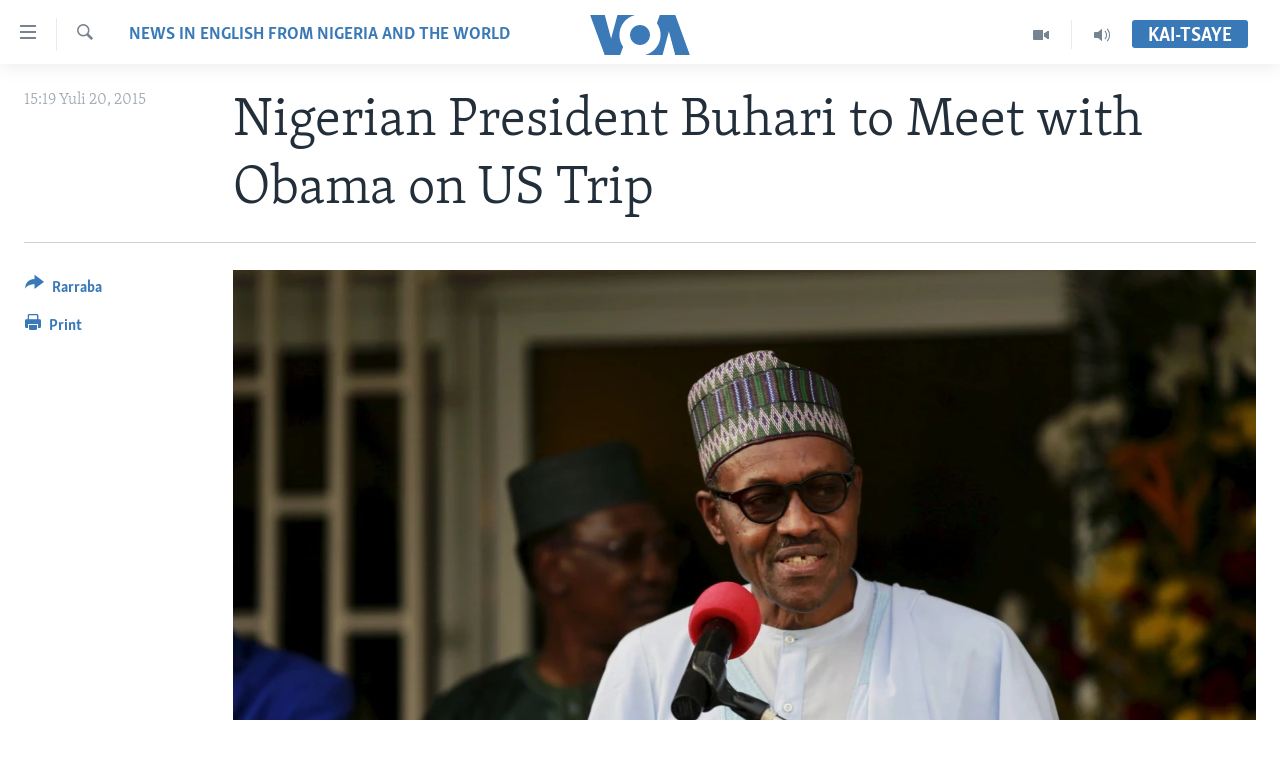

--- FILE ---
content_type: text/html; charset=utf-8
request_url: https://www.voahausa.com/a/nigerian-president-buhari-to-meet-with-obama-on-us-trip/2870282.html
body_size: 9897
content:

<!DOCTYPE html>
<html lang="ha" dir="ltr" class="no-js">
<head>
<link href="/Content/responsive/VOA/ha-Latn-NG/VOA-ha-Latn-NG.css?&amp;av=0.0.0.0&amp;cb=306" rel="stylesheet"/>
<script src="https://tags.voahausa.com/voa-pangea/prod/utag.sync.js"></script> <script type='text/javascript' src='https://www.youtube.com/iframe_api' async></script>
<script type="text/javascript">
//a general 'js' detection, must be on top level in <head>, due to CSS performance
document.documentElement.className = "js";
var cacheBuster = "306";
var appBaseUrl = "/";
var imgEnhancerBreakpoints = [0, 144, 256, 408, 650, 1023, 1597];
var isLoggingEnabled = false;
var isPreviewPage = false;
var isLivePreviewPage = false;
if (!isPreviewPage) {
window.RFE = window.RFE || {};
window.RFE.cacheEnabledByParam = window.location.href.indexOf('nocache=1') === -1;
const url = new URL(window.location.href);
const params = new URLSearchParams(url.search);
// Remove the 'nocache' parameter
params.delete('nocache');
// Update the URL without the 'nocache' parameter
url.search = params.toString();
window.history.replaceState(null, '', url.toString());
} else {
window.addEventListener('load', function() {
const links = window.document.links;
for (let i = 0; i < links.length; i++) {
links[i].href = '#';
links[i].target = '_self';
}
})
}
var pwaEnabled = false;
var swCacheDisabled;
</script>
<meta charset="utf-8" />
<title>Nigerian President Buhari to Meet with Obama on US Trip</title>
<meta name="description" content="The White House said the visit emphasizes US &#39;commitment to strengthening and expanding our partnership with Nigeria&#39;s new government&#39;" />
<meta name="keywords" content="News in English from Nigeria and the World" />
<meta name="viewport" content="width=device-width, initial-scale=1.0" />
<meta http-equiv="X-UA-Compatible" content="IE=edge" />
<meta name="robots" content="max-image-preview:large"><meta property="fb:pages" content="130891893498" />
<meta name="msvalidate.01" content="3286EE554B6F672A6F2E608C02343C0E" />
<link href="http://www.voanews.com/content/nigerian-president-buhari-to-meet-with-obama-on-us-trip/2870041.html" rel="canonical" />
<meta name="apple-mobile-web-app-title" content="VOA Hausa" />
<meta name="apple-mobile-web-app-status-bar-style" content="black" />
<meta name="apple-itunes-app" content="app-id=632618796, app-argument=//2870282.ltr" />
<meta content="Nigerian President Buhari to Meet with Obama on US Trip" property="og:title" />
<meta content="The White House said the visit emphasizes US &#39;commitment to strengthening and expanding our partnership with Nigeria&#39;s new government&#39;" property="og:description" />
<meta content="article" property="og:type" />
<meta content="https://www.voahausa.com/a/nigerian-president-buhari-to-meet-with-obama-on-us-trip/2870282.html" property="og:url" />
<meta content="Voice of America" property="og:site_name" />
<meta content="https://www.facebook.com/voahausa" property="article:publisher" />
<meta content="https://gdb.voanews.com/bbb75ac2-20d0-4524-9611-259643615bcc_w1200_h630.jpg" property="og:image" />
<meta content="1200" property="og:image:width" />
<meta content="630" property="og:image:height" />
<meta content="249635068818150" property="fb:app_id" />
<meta content="summary_large_image" name="twitter:card" />
<meta content="@voahausa" name="twitter:site" />
<meta content="https://gdb.voanews.com/bbb75ac2-20d0-4524-9611-259643615bcc_w1200_h630.jpg" name="twitter:image" />
<meta content="Nigerian President Buhari to Meet with Obama on US Trip" name="twitter:title" />
<meta content="The White House said the visit emphasizes US &#39;commitment to strengthening and expanding our partnership with Nigeria&#39;s new government&#39;" name="twitter:description" />
<link rel="amphtml" href="https://www.voahausa.com/amp/nigerian-president-buhari-to-meet-with-obama-on-us-trip/2870282.html" />
<script type="application/ld+json">{"articleSection":"News in English from Nigeria and the World","isAccessibleForFree":true,"headline":"Nigerian President Buhari to Meet with Obama on US Trip","inLanguage":"ha-Latn-NG","keywords":"News in English from Nigeria and the World","author":{"@type":"Person","name":"VOA"},"datePublished":"2015-07-20 14:19:10Z","dateModified":"2015-07-20 14:20:10Z","publisher":{"logo":{"width":512,"height":220,"@type":"ImageObject","url":"https://www.voahausa.com/Content/responsive/VOA/ha-Latn-NG/img/logo.png"},"@type":"NewsMediaOrganization","url":"https://www.voahausa.com","sameAs":["https://facebook.com/voahausa","https://www.youtube.com/SashenVOAHausa","https://www.instagram.com/voahausa","https://twitter.com/voahausa"],"name":"Muryar Amurka","alternateName":""},"@context":"https://schema.org","@type":"NewsArticle","mainEntityOfPage":"https://www.voahausa.com/a/nigerian-president-buhari-to-meet-with-obama-on-us-trip/2870282.html","url":"https://www.voahausa.com/a/nigerian-president-buhari-to-meet-with-obama-on-us-trip/2870282.html","description":"The White House said the visit emphasizes US \u0027commitment to strengthening and expanding our partnership with Nigeria\u0027s new government\u0027","image":{"width":1080,"height":608,"@type":"ImageObject","url":"https://gdb.voanews.com/bbb75ac2-20d0-4524-9611-259643615bcc_w1080_h608.jpg"},"name":"Nigerian President Buhari to Meet with Obama on US Trip"}</script>
<script src="/Scripts/responsive/infographics.b?v=dVbZ-Cza7s4UoO3BqYSZdbxQZVF4BOLP5EfYDs4kqEo1&amp;av=0.0.0.0&amp;cb=306"></script>
<script src="/Scripts/responsive/loader.b?v=Q26XNwrL6vJYKjqFQRDnx01Lk2pi1mRsuLEaVKMsvpA1&amp;av=0.0.0.0&amp;cb=306"></script>
<link rel="icon" type="image/svg+xml" href="/Content/responsive/VOA/img/webApp/favicon.svg" />
<link rel="alternate icon" href="/Content/responsive/VOA/img/webApp/favicon.ico" />
<link rel="apple-touch-icon" sizes="152x152" href="/Content/responsive/VOA/img/webApp/ico-152x152.png" />
<link rel="apple-touch-icon" sizes="144x144" href="/Content/responsive/VOA/img/webApp/ico-144x144.png" />
<link rel="apple-touch-icon" sizes="114x114" href="/Content/responsive/VOA/img/webApp/ico-114x114.png" />
<link rel="apple-touch-icon" sizes="72x72" href="/Content/responsive/VOA/img/webApp/ico-72x72.png" />
<link rel="apple-touch-icon-precomposed" href="/Content/responsive/VOA/img/webApp/ico-57x57.png" />
<link rel="icon" sizes="192x192" href="/Content/responsive/VOA/img/webApp/ico-192x192.png" />
<link rel="icon" sizes="128x128" href="/Content/responsive/VOA/img/webApp/ico-128x128.png" />
<meta name="msapplication-TileColor" content="#ffffff" />
<meta name="msapplication-TileImage" content="/Content/responsive/VOA/img/webApp/ico-144x144.png" />
<link rel="alternate" type="application/rss+xml" title="VOA - Top Stories [RSS]" href="/api/" />
<link rel="sitemap" type="application/rss+xml" href="/sitemap.xml" />
</head>
<body class=" nav-no-loaded cc_theme pg-article print-lay-article js-category-to-nav nojs-images ">
<script type="text/javascript" >
var analyticsData = {url:"https://www.voahausa.com/a/nigerian-president-buhari-to-meet-with-obama-on-us-trip/2870282.html",property_id:"465",article_uid:"2870282",page_title:"Nigerian President Buhari to Meet with Obama on US Trip",page_type:"article",content_type:"article",subcontent_type:"article",last_modified:"2015-07-20 14:20:10Z",pub_datetime:"2015-07-20 14:19:10Z",pub_year:"2015",pub_month:"07",pub_day:"20",pub_hour:"14",pub_weekday:"Monday",section:"news in english from nigeria and the world",english_section:"news-in-english-from-nigeria-and-the-world",byline:"",categories:"news-in-english-from-nigeria-and-the-world",domain:"www.voahausa.com",language:"Hausa",language_service:"VOA Hausa",platform:"web",copied:"yes",copied_article:"2870041|415|VOA - English|2015-07-20",copied_title:"Obama Hosts Nigeria\u0027s Buhari",runs_js:"Yes",cms_release:"8.44.0.0.306",enviro_type:"prod",slug:"nigerian-president-buhari-to-meet-with-obama-on-us-trip",entity:"VOA",short_language_service:"HAU",platform_short:"W",page_name:"Nigerian President Buhari to Meet with Obama on US Trip"};
</script>
<noscript><iframe src="https://www.googletagmanager.com/ns.html?id=GTM-N8MP7P" height="0" width="0" style="display:none;visibility:hidden"></iframe></noscript><script type="text/javascript" data-cookiecategory="analytics">
var gtmEventObject = Object.assign({}, analyticsData, {event: 'page_meta_ready'});window.dataLayer = window.dataLayer || [];window.dataLayer.push(gtmEventObject);
if (top.location === self.location) { //if not inside of an IFrame
var renderGtm = "true";
if (renderGtm === "true") {
(function(w,d,s,l,i){w[l]=w[l]||[];w[l].push({'gtm.start':new Date().getTime(),event:'gtm.js'});var f=d.getElementsByTagName(s)[0],j=d.createElement(s),dl=l!='dataLayer'?'&l='+l:'';j.async=true;j.src='//www.googletagmanager.com/gtm.js?id='+i+dl;f.parentNode.insertBefore(j,f);})(window,document,'script','dataLayer','GTM-N8MP7P');
}
}
</script>
<!--Analytics tag js version start-->
<script type="text/javascript" data-cookiecategory="analytics">
var utag_data = Object.assign({}, analyticsData, {});
if(typeof(TealiumTagFrom)==='function' && typeof(TealiumTagSearchKeyword)==='function') {
var utag_from=TealiumTagFrom();var utag_searchKeyword=TealiumTagSearchKeyword();
if(utag_searchKeyword!=null && utag_searchKeyword!=='' && utag_data["search_keyword"]==null) utag_data["search_keyword"]=utag_searchKeyword;if(utag_from!=null && utag_from!=='') utag_data["from"]=TealiumTagFrom();}
if(window.top!== window.self&&utag_data.page_type==="snippet"){utag_data.page_type = 'iframe';}
try{if(window.top!==window.self&&window.self.location.hostname===window.top.location.hostname){utag_data.platform = 'self-embed';utag_data.platform_short = 'se';}}catch(e){if(window.top!==window.self&&window.self.location.search.includes("platformType=self-embed")){utag_data.platform = 'cross-promo';utag_data.platform_short = 'cp';}}
(function(a,b,c,d){ a="https://tags.voahausa.com/voa-pangea/prod/utag.js"; b=document;c="script";d=b.createElement(c);d.src=a;d.type="text/java"+c;d.async=true; a=b.getElementsByTagName(c)[0];a.parentNode.insertBefore(d,a); })();
</script>
<!--Analytics tag js version end-->
<!-- Analytics tag management NoScript -->
<noscript>
<img style="position: absolute; border: none;" src="https://ssc.voahausa.com/b/ss/bbgprod,bbgentityvoa/1/G.4--NS/147223203?pageName=voa%3ahau%3aw%3aarticle%3anigerian%20president%20buhari%20to%20meet%20with%20obama%20on%20us%20trip&amp;c6=nigerian%20president%20buhari%20to%20meet%20with%20obama%20on%20us%20trip&amp;v36=8.44.0.0.306&amp;v6=D=c6&amp;g=https%3a%2f%2fwww.voahausa.com%2fa%2fnigerian-president-buhari-to-meet-with-obama-on-us-trip%2f2870282.html&amp;c1=D=g&amp;v1=D=g&amp;events=event1,event52&amp;c16=voa%20hausa&amp;v16=D=c16&amp;c5=news-in-english-from-nigeria-and-the-world&amp;v5=D=c5&amp;ch=news%20in%20english%20from%20nigeria%20and%20the%20world&amp;c15=hausa&amp;v15=D=c15&amp;c4=article&amp;v4=D=c4&amp;c14=2870282&amp;v14=D=c14&amp;v20=no&amp;c17=web&amp;v17=D=c17&amp;mcorgid=518abc7455e462b97f000101%40adobeorg&amp;server=www.voahausa.com&amp;pageType=D=c4&amp;ns=bbg&amp;v29=D=server&amp;v25=voa&amp;v30=465&amp;v105=D=User-Agent " alt="analytics" width="1" height="1" /></noscript>
<!-- End of Analytics tag management NoScript -->
<!--*** Accessibility links - For ScreenReaders only ***-->
<section>
<div class="sr-only">
<h2>Accessibility links</h2>
<ul>
<li><a href="#content" data-disable-smooth-scroll="1">Koma Ga Cikakken Labari</a></li>
<li><a href="#navigation" data-disable-smooth-scroll="1">Koma Ga Babbar Kofa</a></li>
<li><a href="#txtHeaderSearch" data-disable-smooth-scroll="1">Koma Ga Bincike</a></li>
</ul>
</div>
</section>
<div dir="ltr">
<div id="page">
<aside>
<div class="c-lightbox overlay-modal">
<div class="c-lightbox__intro">
<h2 class="c-lightbox__intro-title"></h2>
<button class="btn btn--rounded c-lightbox__btn c-lightbox__intro-next" title="Na Gaba">
<span class="ico ico--rounded ico-chevron-forward"></span>
<span class="sr-only">Na Gaba</span>
</button>
</div>
<div class="c-lightbox__nav">
<button class="btn btn--rounded c-lightbox__btn c-lightbox__btn--close" title="Rufe">
<span class="ico ico--rounded ico-close"></span>
<span class="sr-only">Rufe</span>
</button>
<button class="btn btn--rounded c-lightbox__btn c-lightbox__btn--prev" title="Na Baya">
<span class="ico ico--rounded ico-chevron-backward"></span>
<span class="sr-only">Na Baya</span>
</button>
<button class="btn btn--rounded c-lightbox__btn c-lightbox__btn--next" title="Na Gaba">
<span class="ico ico--rounded ico-chevron-forward"></span>
<span class="sr-only">Na Gaba</span>
</button>
</div>
<div class="c-lightbox__content-wrap">
<figure class="c-lightbox__content">
<span class="c-spinner c-spinner--lightbox">
<img src="/Content/responsive/img/player-spinner.png"
alt="please wait"
title="please wait" />
</span>
<div class="c-lightbox__img">
<div class="thumb">
<img src="" alt="" />
</div>
</div>
<figcaption>
<div class="c-lightbox__info c-lightbox__info--foot">
<span class="c-lightbox__counter"></span>
<span class="caption c-lightbox__caption"></span>
</div>
</figcaption>
</figure>
</div>
<div class="hidden">
<div class="content-advisory__box content-advisory__box--lightbox">
<span class="content-advisory__box-text">This image contains sensitive content which some people may find offensive or disturbing.</span>
<button class="btn btn--transparent content-advisory__box-btn m-t-md" value="text" type="button">
<span class="btn__text">
Click to reveal
</span>
</button>
</div>
</div>
</div>
<div class="print-dialogue">
<div class="container">
<h3 class="print-dialogue__title section-head">Print Options:</h3>
<div class="print-dialogue__opts">
<ul class="print-dialogue__opt-group">
<li class="form__group form__group--checkbox">
<input class="form__check " id="checkboxImages" name="checkboxImages" type="checkbox" checked="checked" />
<label for="checkboxImages" class="form__label m-t-md">Images</label>
</li>
<li class="form__group form__group--checkbox">
<input class="form__check " id="checkboxMultimedia" name="checkboxMultimedia" type="checkbox" checked="checked" />
<label for="checkboxMultimedia" class="form__label m-t-md">Multimedia</label>
</li>
</ul>
<ul class="print-dialogue__opt-group">
<li class="form__group form__group--checkbox">
<input class="form__check " id="checkboxEmbedded" name="checkboxEmbedded" type="checkbox" checked="checked" />
<label for="checkboxEmbedded" class="form__label m-t-md">Embedded Content</label>
</li>
<li class="form__group form__group--checkbox">
<input class="form__check " id="checkboxComments" name="checkboxComments" type="checkbox" />
<label for="checkboxComments" class="form__label m-t-md">Comments</label>
</li>
</ul>
</div>
<div class="print-dialogue__buttons">
<button class="btn btn--secondary close-button" type="button" title="Soke">
<span class="btn__text ">Soke</span>
</button>
<button class="btn btn-cust-print m-l-sm" type="button" title="Print">
<span class="btn__text ">Print</span>
</button>
</div>
</div>
</div>
<div class="ctc-message pos-fix">
<div class="ctc-message__inner">Link has been copied to clipboard</div>
</div>
</aside>
<div class="hdr-20 hdr-20--big">
<div class="hdr-20__inner">
<div class="hdr-20__max pos-rel">
<div class="hdr-20__side hdr-20__side--primary d-flex">
<label data-for="main-menu-ctrl" data-switcher-trigger="true" data-switch-target="main-menu-ctrl" class="burger hdr-trigger pos-rel trans-trigger" data-trans-evt="click" data-trans-id="menu">
<span class="ico ico-close hdr-trigger__ico hdr-trigger__ico--close burger__ico burger__ico--close"></span>
<span class="ico ico-menu hdr-trigger__ico hdr-trigger__ico--open burger__ico burger__ico--open"></span>
</label>
<div class="menu-pnl pos-fix trans-target" data-switch-target="main-menu-ctrl" data-trans-id="menu">
<div class="menu-pnl__inner">
<nav class="main-nav menu-pnl__item menu-pnl__item--first">
<ul class="main-nav__list accordeon" data-analytics-tales="false" data-promo-name="link" data-location-name="nav,secnav">
<li class="main-nav__item accordeon__item" data-switch-target="menu-item-1705">
<label class="main-nav__item-name main-nav__item-name--label accordeon__control-label" data-switcher-trigger="true" data-for="menu-item-1705">
Labarai
<span class="ico ico-chevron-down main-nav__chev"></span>
</label>
<div class="main-nav__sub-list">
<a class="main-nav__item-name main-nav__item-name--link main-nav__item-name--sub" href="/najeriya" title="Najeriya" data-item-name="nigeria" >Najeriya</a>
<a class="main-nav__item-name main-nav__item-name--link main-nav__item-name--sub" href="/afirka" title="Afirka" data-item-name="afirka" >Afirka</a>
<a class="main-nav__item-name main-nav__item-name--link main-nav__item-name--sub" href="/amurka" title="Amurka" data-item-name="amurka" >Amurka</a>
<a class="main-nav__item-name main-nav__item-name--link main-nav__item-name--sub" href="/sauran-duniya" title="Sauran Duniya" data-item-name="sauran-duniya" >Sauran Duniya</a>
<a class="main-nav__item-name main-nav__item-name--link main-nav__item-name--sub" href="/kiwon-lafiya" title="Kiwon Lafiya" data-item-name="kiwon-lafiya" >Kiwon Lafiya</a>
</div>
</li>
<li class="main-nav__item accordeon__item" data-switch-target="menu-item-1021">
<label class="main-nav__item-name main-nav__item-name--label accordeon__control-label" data-switcher-trigger="true" data-for="menu-item-1021">
Rediyo
<span class="ico ico-chevron-down main-nav__chev"></span>
</label>
<div class="main-nav__sub-list">
<a class="main-nav__item-name main-nav__item-name--link main-nav__item-name--sub" href="/shirin-safe" title="Shirin Safe 0500 UTC (30:00)" data-item-name="shirin-safe" >Shirin Safe 0500 UTC (30:00)</a>
<a class="main-nav__item-name main-nav__item-name--link main-nav__item-name--sub" href="/shirin-hantsi" title="Shirin Hantsi 0700 UTC (30:00)" data-item-name="shirin-hantsi" >Shirin Hantsi 0700 UTC (30:00)</a>
<a class="main-nav__item-name main-nav__item-name--link main-nav__item-name--sub" href="/shirin-rana" title="Shirin Rana 1500 UTC (30:00)" data-item-name="shirin-rana" >Shirin Rana 1500 UTC (30:00)</a>
<a class="main-nav__item-name main-nav__item-name--link main-nav__item-name--sub" href="/z/4355" title="Yau da Gobe 1530 UTC (30:00)" data-item-name="yau-da-gobe-" >Yau da Gobe 1530 UTC (30:00)</a>
<a class="main-nav__item-name main-nav__item-name--link main-nav__item-name--sub" href="/shirin-dare" title="Shirin Dare 2030 UTC (30:00)" data-item-name="shirin-dare" >Shirin Dare 2030 UTC (30:00)</a>
<a class="main-nav__item-name main-nav__item-name--link main-nav__item-name--sub" href="/z/7457" title="Kallabi 2030 UTC (30:00)" data-item-name="kallabi" >Kallabi 2030 UTC (30:00)</a>
</div>
</li>
<li class="main-nav__item accordeon__item" data-switch-target="menu-item-993">
<label class="main-nav__item-name main-nav__item-name--label accordeon__control-label" data-switcher-trigger="true" data-for="menu-item-993">
Bidiyo
<span class="ico ico-chevron-down main-nav__chev"></span>
</label>
<div class="main-nav__sub-list">
<a class="main-nav__item-name main-nav__item-name--link main-nav__item-name--sub" href="/taskar-voa" title="Taskar VOA" data-item-name="taskar-voa" >Taskar VOA</a>
<a class="main-nav__item-name main-nav__item-name--link main-nav__item-name--sub" href="/rahotannin-taskar-voa" title="Rahotannin Taskar VOA" data-item-name="rahotannin-taskar-voa" >Rahotannin Taskar VOA</a>
<a class="main-nav__item-name main-nav__item-name--link main-nav__item-name--sub" href="/lafiyarmu" title="Lafiyarmu" data-item-name="healthy-living" >Lafiyarmu</a>
<a class="main-nav__item-name main-nav__item-name--link main-nav__item-name--sub" href="/rahotannin-lafiyarmu" title="Rahotannin Lafiyarmu" data-item-name="rahotannin-lafiyarmu" >Rahotannin Lafiyarmu</a>
<a class="main-nav__item-name main-nav__item-name--link main-nav__item-name--sub" href="/dardumar-voa" title="Dardumar VOA" data-item-name="red-carpet" >Dardumar VOA</a>
<a class="main-nav__item-name main-nav__item-name--link main-nav__item-name--sub" href="/voa60-afirka" title="VOA60 Afirka" data-item-name="voa60-africa" >VOA60 Afirka</a>
<a class="main-nav__item-name main-nav__item-name--link main-nav__item-name--sub" href="/voa60-duniya" title="VOA60 Duniya" data-item-name="voa60-world" >VOA60 Duniya</a>
<a class="main-nav__item-name main-nav__item-name--link main-nav__item-name--sub" href="/bidiyo" title="Bidiyo" data-item-name="bidiyo" >Bidiyo</a>
<a class="main-nav__item-name main-nav__item-name--link main-nav__item-name--sub" href="/fadi-mu-ji" title="Fadi Mu Ji" data-item-name="fadi-mu-ji" >Fadi Mu Ji</a>
</div>
</li>
<li class="main-nav__item">
<a class="main-nav__item-name main-nav__item-name--link" href="/Wasanni" title="Wasanni" data-item-name="sports" >Wasanni</a>
</li>
<li class="main-nav__item">
<a class="main-nav__item-name main-nav__item-name--link" href="/Nishadi" title="Nishadi" data-item-name="nishadi" >Nishadi</a>
</li>
<li class="main-nav__item">
<a class="main-nav__item-name main-nav__item-name--link" href="/Sanaoi" title="Sana’o’i" data-item-name="sana-o-i" >Sana’o’i</a>
</li>
<li class="main-nav__item">
<a class="main-nav__item-name main-nav__item-name--link" href="/shirye-shirye" title="Shirye-shirye" data-item-name="shirye-shirye" >Shirye-shirye</a>
</li>
</ul>
</nav>
<div class="menu-pnl__item menu-pnl__item--social">
<h5 class="menu-pnl__sub-head">Biyo Mu</h5>
<a href="https://facebook.com/voahausa" title="Ku biyo mu a shafin Facebook" data-analytics-text="follow_on_facebook" class="btn btn--rounded btn--social-inverted menu-pnl__btn js-social-btn btn-facebook" target="_blank" rel="noopener">
<span class="ico ico-facebook-alt ico--rounded"></span>
</a>
<a href="https://www.youtube.com/SashenVOAHausa" title="Ku biyo mu a shafin Youtube" data-analytics-text="follow_on_youtube" class="btn btn--rounded btn--social-inverted menu-pnl__btn js-social-btn btn-youtube" target="_blank" rel="noopener">
<span class="ico ico-youtube ico--rounded"></span>
</a>
<a href="https://www.instagram.com/voahausa" title="Ku biyo mu a shafin Instagram" data-analytics-text="follow_on_instagram" class="btn btn--rounded btn--social-inverted menu-pnl__btn js-social-btn btn-instagram" target="_blank" rel="noopener">
<span class="ico ico-instagram ico--rounded"></span>
</a>
<a href="https://twitter.com/voahausa" title="Ku biyo mu a shafin Twitter" data-analytics-text="follow_on_twitter" class="btn btn--rounded btn--social-inverted menu-pnl__btn js-social-btn btn-twitter" target="_blank" rel="noopener">
<span class="ico ico-twitter ico--rounded"></span>
</a>
</div>
<div class="menu-pnl__item">
<a href="/navigation/allsites" class="menu-pnl__item-link">
<span class="ico ico-languages "></span>
Harsuna
</a>
</div>
</div>
</div>
<label data-for="top-search-ctrl" data-switcher-trigger="true" data-switch-target="top-search-ctrl" class="top-srch-trigger hdr-trigger">
<span class="ico ico-close hdr-trigger__ico hdr-trigger__ico--close top-srch-trigger__ico top-srch-trigger__ico--close"></span>
<span class="ico ico-search hdr-trigger__ico hdr-trigger__ico--open top-srch-trigger__ico top-srch-trigger__ico--open"></span>
</label>
<div class="srch-top srch-top--in-header" data-switch-target="top-search-ctrl">
<div class="container">
<form action="/s" class="srch-top__form srch-top__form--in-header" id="form-topSearchHeader" method="get" role="search"><label for="txtHeaderSearch" class="sr-only">Search</label>
<input type="text" id="txtHeaderSearch" name="k" placeholder="Nemi batutuwa ta yin amfani da harufa" accesskey="s" value="" class="srch-top__input analyticstag-event" onkeydown="if (event.keyCode === 13) { FireAnalyticsTagEventOnSearch('search', $dom.get('#txtHeaderSearch')[0].value) }" />
<button title="Search" type="submit" class="btn btn--top-srch analyticstag-event" onclick="FireAnalyticsTagEventOnSearch('search', $dom.get('#txtHeaderSearch')[0].value) ">
<span class="ico ico-search"></span>
</button></form>
</div>
</div>
<a href="/" class="main-logo-link">
<img src="/Content/responsive/VOA/ha-Latn-NG/img/logo-compact.svg" class="main-logo main-logo--comp" alt="site logo">
<img src="/Content/responsive/VOA/ha-Latn-NG/img/logo.svg" class="main-logo main-logo--big" alt="site logo">
</a>
</div>
<div class="hdr-20__side hdr-20__side--secondary d-flex">
<a href="/sauti" title="Audio" class="hdr-20__secondary-item" data-item-name="audio">
<span class="ico ico-audio hdr-20__secondary-icon"></span>
</a>
<a href="/bidiyo" title="Video" class="hdr-20__secondary-item" data-item-name="video">
<span class="ico ico-video hdr-20__secondary-icon"></span>
</a>
<a href="/s" title="Search" class="hdr-20__secondary-item hdr-20__secondary-item--search" data-item-name="search">
<span class="ico ico-search hdr-20__secondary-icon hdr-20__secondary-icon--search"></span>
</a>
<div class="hdr-20__secondary-item live-b-drop">
<div class="live-b-drop__off">
<a href="/live/" class="live-b-drop__link" title="Kai-tsaye" data-item-name="live">
<span class="badge badge--live-btn badge--live-btn-off">
Kai-tsaye
</span>
</a>
</div>
<div class="live-b-drop__on hidden">
<label data-for="live-ctrl" data-switcher-trigger="true" data-switch-target="live-ctrl" class="live-b-drop__label pos-rel">
<span class="badge badge--live badge--live-btn">
Kai-tsaye
</span>
<span class="ico ico-close live-b-drop__label-ico live-b-drop__label-ico--close"></span>
</label>
<div class="live-b-drop__panel" id="targetLivePanelDiv" data-switch-target="live-ctrl"></div>
</div>
</div>
<div class="srch-bottom">
<form action="/s" class="srch-bottom__form d-flex" id="form-bottomSearch" method="get" role="search"><label for="txtSearch" class="sr-only">Search</label>
<input type="search" id="txtSearch" name="k" placeholder="Nemi batutuwa ta yin amfani da harufa" accesskey="s" value="" class="srch-bottom__input analyticstag-event" onkeydown="if (event.keyCode === 13) { FireAnalyticsTagEventOnSearch('search', $dom.get('#txtSearch')[0].value) }" />
<button title="Search" type="submit" class="btn btn--bottom-srch analyticstag-event" onclick="FireAnalyticsTagEventOnSearch('search', $dom.get('#txtSearch')[0].value) ">
<span class="ico ico-search"></span>
</button></form>
</div>
</div>
<img src="/Content/responsive/VOA/ha-Latn-NG/img/logo-print.gif" class="logo-print" alt="site logo">
<img src="/Content/responsive/VOA/ha-Latn-NG/img/logo-print_color.png" class="logo-print logo-print--color" alt="site logo">
</div>
</div>
</div>
<script>
if (document.body.className.indexOf('pg-home') > -1) {
var nav2In = document.querySelector('.hdr-20__inner');
var nav2Sec = document.querySelector('.hdr-20__side--secondary');
var secStyle = window.getComputedStyle(nav2Sec);
if (nav2In && window.pageYOffset < 150 && secStyle['position'] !== 'fixed') {
nav2In.classList.add('hdr-20__inner--big')
}
}
</script>
<div class="c-hlights c-hlights--breaking c-hlights--no-item" data-hlight-display="mobile,desktop">
<div class="c-hlights__wrap container p-0">
<div class="c-hlights__nav">
<a role="button" href="#" title="Na Baya">
<span class="ico ico-chevron-backward m-0"></span>
<span class="sr-only">Na Baya</span>
</a>
<a role="button" href="#" title="Na Gaba">
<span class="ico ico-chevron-forward m-0"></span>
<span class="sr-only">Na Gaba</span>
</a>
</div>
<span class="c-hlights__label">
<span class="">Labari da Dumi-Duminsa</span>
<span class="switcher-trigger">
<label data-for="more-less-1" data-switcher-trigger="true" class="switcher-trigger__label switcher-trigger__label--more p-b-0" title="Bude karin bayani">
<span class="ico ico-chevron-down"></span>
</label>
<label data-for="more-less-1" data-switcher-trigger="true" class="switcher-trigger__label switcher-trigger__label--less p-b-0" title="Show less">
<span class="ico ico-chevron-up"></span>
</label>
</span>
</span>
<ul class="c-hlights__items switcher-target" data-switch-target="more-less-1">
</ul>
</div>
</div> <div id="content">
<main class="container">
<div class="hdr-container">
<div class="row">
<div class="col-category col-xs-12 col-md-2 pull-left"> <div class="category js-category">
<a class="" href="/news-in-english-from-nigeria-and-the-world">News in English from Nigeria and the World</a> </div>
</div><div class="col-title col-xs-12 col-md-10 pull-right"> <h1 class="title pg-title">
Nigerian President Buhari to Meet with Obama on US Trip
</h1>
</div><div class="col-publishing-details col-xs-12 col-sm-12 col-md-2 pull-left"> <div class="publishing-details ">
<div class="published">
<span class="date" >
<time pubdate="pubdate" datetime="2015-07-20T15:19:10+01:00">
15:19 Yuli 20, 2015
</time>
</span>
</div>
</div>
</div><div class="col-lg-12 separator"> <div class="separator">
<hr class="title-line" />
</div>
</div><div class="col-multimedia col-xs-12 col-md-10 pull-right"> <div class="cover-media">
<figure class="media-image js-media-expand">
<div class="img-wrap">
<div class="thumb thumb16_9">
<img src="https://gdb.voanews.com/bbb75ac2-20d0-4524-9611-259643615bcc_w250_r1_s.jpg" alt="FILE - Nigeria&#39;s President Muhammadu Buhari speaks during a news conference after the Summit of Heads of State and Government of The Lake Chad Basin Commission (LCBC) in Abuja, Nigeria, June 11, 2015." />
</div>
</div>
<figcaption>
<span class="caption">FILE - Nigeria&#39;s President Muhammadu Buhari speaks during a news conference after the Summit of Heads of State and Government of The Lake Chad Basin Commission (LCBC) in Abuja, Nigeria, June 11, 2015.</span>
</figcaption>
</figure>
</div>
</div><div class="col-xs-12 col-md-2 pull-left article-share pos-rel"> <div class="share--box">
<div class="sticky-share-container" style="display:none">
<div class="container">
<a href="https://www.voahausa.com" id="logo-sticky-share">&nbsp;</a>
<div class="pg-title pg-title--sticky-share">
Nigerian President Buhari to Meet with Obama on US Trip
</div>
<div class="sticked-nav-actions">
<!--This part is for sticky navigation display-->
<p class="buttons link-content-sharing p-0 ">
<button class="btn btn--link btn-content-sharing p-t-0 " id="btnContentSharing" value="text" role="Button" type="" title="More options">
<span class="ico ico-share ico--l"></span>
<span class="btn__text ">
Rarraba
</span>
</button>
</p>
<aside class="content-sharing js-content-sharing js-content-sharing--apply-sticky content-sharing--sticky"
role="complementary"
data-share-url="https://www.voahausa.com/a/nigerian-president-buhari-to-meet-with-obama-on-us-trip/2870282.html" data-share-title="Nigerian President Buhari to Meet with Obama on US Trip" data-share-text="">
<div class="content-sharing__popover">
<h6 class="content-sharing__title">Rarraba</h6>
<button href="#close" id="btnCloseSharing" class="btn btn--text-like content-sharing__close-btn">
<span class="ico ico-close ico--l"></span>
</button>
<ul class="content-sharing__list">
<li class="content-sharing__item">
<div class="ctc ">
<input type="text" class="ctc__input" readonly="readonly">
<a href="" js-href="https://www.voahausa.com/a/nigerian-president-buhari-to-meet-with-obama-on-us-trip/2870282.html" class="content-sharing__link ctc__button">
<span class="ico ico-copy-link ico--rounded ico--s"></span>
<span class="content-sharing__link-text">Copy link</span>
</a>
</div>
</li>
<li class="content-sharing__item">
<a href="https://facebook.com/sharer.php?u=https%3a%2f%2fwww.voahausa.com%2fa%2fnigerian-president-buhari-to-meet-with-obama-on-us-trip%2f2870282.html"
data-analytics-text="share_on_facebook"
title="Facebook" target="_blank"
class="content-sharing__link js-social-btn">
<span class="ico ico-facebook ico--rounded ico--s"></span>
<span class="content-sharing__link-text">Facebook</span>
</a>
</li>
<li class="content-sharing__item">
<a href="https://twitter.com/share?url=https%3a%2f%2fwww.voahausa.com%2fa%2fnigerian-president-buhari-to-meet-with-obama-on-us-trip%2f2870282.html&amp;text=Nigerian+President+Buhari+to+Meet+with+Obama+on+US+Trip"
data-analytics-text="share_on_twitter"
title="Twitter" target="_blank"
class="content-sharing__link js-social-btn">
<span class="ico ico-twitter ico--rounded ico--s"></span>
<span class="content-sharing__link-text">Twitter</span>
</a>
</li>
<li class="content-sharing__item visible-xs-inline-block visible-sm-inline-block">
<a href="whatsapp://send?text=https%3a%2f%2fwww.voahausa.com%2fa%2fnigerian-president-buhari-to-meet-with-obama-on-us-trip%2f2870282.html"
data-analytics-text="share_on_whatsapp"
title="WhatsApp" target="_blank"
class="content-sharing__link js-social-btn">
<span class="ico ico-whatsapp ico--rounded ico--s"></span>
<span class="content-sharing__link-text">WhatsApp</span>
</a>
</li>
<li class="content-sharing__item">
<a href="mailto:?body=https%3a%2f%2fwww.voahausa.com%2fa%2fnigerian-president-buhari-to-meet-with-obama-on-us-trip%2f2870282.html&amp;subject=Nigerian President Buhari to Meet with Obama on US Trip"
title="Email"
class="content-sharing__link ">
<span class="ico ico-email ico--rounded ico--s"></span>
<span class="content-sharing__link-text">Email</span>
</a>
</li>
</ul>
</div>
</aside>
</div>
</div>
</div>
<div class="links">
<p class="buttons link-content-sharing p-0 ">
<button class="btn btn--link btn-content-sharing p-t-0 " id="btnContentSharing" value="text" role="Button" type="" title="More options">
<span class="ico ico-share ico--l"></span>
<span class="btn__text ">
Rarraba
</span>
</button>
</p>
<aside class="content-sharing js-content-sharing " role="complementary"
data-share-url="https://www.voahausa.com/a/nigerian-president-buhari-to-meet-with-obama-on-us-trip/2870282.html" data-share-title="Nigerian President Buhari to Meet with Obama on US Trip" data-share-text="">
<div class="content-sharing__popover">
<h6 class="content-sharing__title">Rarraba</h6>
<button href="#close" id="btnCloseSharing" class="btn btn--text-like content-sharing__close-btn">
<span class="ico ico-close ico--l"></span>
</button>
<ul class="content-sharing__list">
<li class="content-sharing__item">
<div class="ctc ">
<input type="text" class="ctc__input" readonly="readonly">
<a href="" js-href="https://www.voahausa.com/a/nigerian-president-buhari-to-meet-with-obama-on-us-trip/2870282.html" class="content-sharing__link ctc__button">
<span class="ico ico-copy-link ico--rounded ico--l"></span>
<span class="content-sharing__link-text">Copy link</span>
</a>
</div>
</li>
<li class="content-sharing__item">
<a href="https://facebook.com/sharer.php?u=https%3a%2f%2fwww.voahausa.com%2fa%2fnigerian-president-buhari-to-meet-with-obama-on-us-trip%2f2870282.html"
data-analytics-text="share_on_facebook"
title="Facebook" target="_blank"
class="content-sharing__link js-social-btn">
<span class="ico ico-facebook ico--rounded ico--l"></span>
<span class="content-sharing__link-text">Facebook</span>
</a>
</li>
<li class="content-sharing__item">
<a href="https://twitter.com/share?url=https%3a%2f%2fwww.voahausa.com%2fa%2fnigerian-president-buhari-to-meet-with-obama-on-us-trip%2f2870282.html&amp;text=Nigerian+President+Buhari+to+Meet+with+Obama+on+US+Trip"
data-analytics-text="share_on_twitter"
title="Twitter" target="_blank"
class="content-sharing__link js-social-btn">
<span class="ico ico-twitter ico--rounded ico--l"></span>
<span class="content-sharing__link-text">Twitter</span>
</a>
</li>
<li class="content-sharing__item visible-xs-inline-block visible-sm-inline-block">
<a href="whatsapp://send?text=https%3a%2f%2fwww.voahausa.com%2fa%2fnigerian-president-buhari-to-meet-with-obama-on-us-trip%2f2870282.html"
data-analytics-text="share_on_whatsapp"
title="WhatsApp" target="_blank"
class="content-sharing__link js-social-btn">
<span class="ico ico-whatsapp ico--rounded ico--l"></span>
<span class="content-sharing__link-text">WhatsApp</span>
</a>
</li>
<li class="content-sharing__item">
<a href="mailto:?body=https%3a%2f%2fwww.voahausa.com%2fa%2fnigerian-president-buhari-to-meet-with-obama-on-us-trip%2f2870282.html&amp;subject=Nigerian President Buhari to Meet with Obama on US Trip"
title="Email"
class="content-sharing__link ">
<span class="ico ico-email ico--rounded ico--l"></span>
<span class="content-sharing__link-text">Email</span>
</a>
</li>
</ul>
</div>
</aside>
<p class="link-print visible-md visible-lg buttons p-0">
<button class="btn btn--link btn-print p-t-0" onclick="if (typeof FireAnalyticsTagEvent === 'function') {FireAnalyticsTagEvent({ on_page_event: 'print_story' });}return false" title="(CTRL+P)">
<span class="ico ico-print"></span>
<span class="btn__text">Print</span>
</button>
</p>
</div>
</div>
</div>
</div>
</div>
<div class="body-container">
<div class="row">
<div class="col-xs-12 col-sm-12 col-md-10 col-lg-10 pull-right">
<div class="row">
<div class="col-xs-12 col-sm-12 col-md-8 col-lg-8 pull-left bottom-offset content-offset">
<div id="article-content" class="content-floated-wrap fb-quotable">
<div class="wsw">
<p>President Barack Obama is hosting Nigerian President Muhammadu Buhari for a meeting Monday at the White House with the threat posed by Boko Haram militants expected to top the agenda.</p>
<p>The two leaders, along with U.S. Vice President Joe Biden, will also likely discuss proposed political and economic reforms in Nigeria aimed at ending widespread corruption.</p>
<p>The four-day trip is Buhari's first to Washington since being elected in March and taking office in May in a rare peaceful transition of power in Nigeria.</p>
<p>Buhari will also have breakfast with Biden on Monday and later meet with West African diplomats, World Bank executives, and members of the U.S. Congress. He is scheduled to hold a town hall meeting with Nigerians on Tuesday.</p>
<p>Obama's meeting with Buhari is expected to also cover Nigeria's economy, which has suffered under the decline in oil prices, additional security issues and government corruption.</p>
<p>U.S. relations with Nigeria soured over failures by the government and military, including the inability to locate more than 200 schoolgirls, most of them Christian, who were kidnapped by Boko Haram from the northern town of Chibok in April 2014. The abduction led to international condemnation and a campaign to “Bring Back Our Girls” that reached as far as the White House.</p>
<p>Then-President Goodluck Jonathan was angered by the U.S. refusal to sell his government helicopter gunships and retaliated by halting a U.S. military training program.</p>
<p>Relations are now expected to improve under Buhari, a 72-year-old former military dictator who has pledged allegiance to democracy and promised to address U.S. concerns.</p>
<p>The fact that Buhari is arriving in Washington so soon after taking office in late May is a sign of the importance the U.S. places on relations with Nigeria, the White House said. Obama extended the invitation immediately after Buhari was declared the winner of the March election.</p>
<p>“This feels to us like Nigeria is at an important moment in which there can be real reforms across the board,” Grant Harris, the senior director for African affairs at the National Security Council, told reporters last week. “We're looking forward to what we can do with a president who has staked out an agenda that we think is the right agenda at the right time.”</p>
<p style="line-height: 21.7499980926514px;">The White House said the visit emphasizes U.S. &quot;commitment to strengthening and expanding our partnership with Nigeria's new government&quot; and supporting its people.</p>
<p style="line-height: 21.7499980926514px;">Nigeria's new leader has been criticized for being slow to form a Cabinet. He has yet to name any ministers.</p>
<p>Last week, Buhari fired the entire top echelon of the military, which he has accused of corruption that prevents what once was Africa's mightiest armed force from curbing the Islamist insurgency based in Nigeria's northeast. The insurgency has killed more than 13,000 people and driven another 1.5 million from their homes.</p>
<p><cite>Some material for this report came from the Associated Press.</cite></p>
</div>
</div>
</div>
</div>
</div>
</div>
</div>
</main>
</div>
<footer role="contentinfo">
<div id="foot" class="foot">
<div class="container">
<div class="foot-nav collapsed" id="foot-nav">
<div class="menu">
<ul class="items">
<li class="socials block-socials">
<span class="handler" id="socials-handler">
Biyo Mu
</span>
<div class="inner">
<ul class="subitems follow">
<li>
<a href="https://facebook.com/voahausa" title="Ku biyo mu a shafin Facebook" data-analytics-text="follow_on_facebook" class="btn btn--rounded js-social-btn btn-facebook" target="_blank" rel="noopener">
<span class="ico ico-facebook-alt ico--rounded"></span>
</a>
</li>
<li>
<a href="https://www.youtube.com/SashenVOAHausa" title="Ku biyo mu a shafin Youtube" data-analytics-text="follow_on_youtube" class="btn btn--rounded js-social-btn btn-youtube" target="_blank" rel="noopener">
<span class="ico ico-youtube ico--rounded"></span>
</a>
</li>
<li>
<a href="https://www.instagram.com/voahausa" title="Ku biyo mu a shafin Instagram" data-analytics-text="follow_on_instagram" class="btn btn--rounded js-social-btn btn-instagram" target="_blank" rel="noopener">
<span class="ico ico-instagram ico--rounded"></span>
</a>
</li>
<li>
<a href="https://twitter.com/voahausa" title="Ku biyo mu a shafin Twitter" data-analytics-text="follow_on_twitter" class="btn btn--rounded js-social-btn btn-twitter" target="_blank" rel="noopener">
<span class="ico ico-twitter ico--rounded"></span>
</a>
</li>
<li>
<a href="/podcasts" title="Podcast" data-analytics-text="follow_on_podcast" class="btn btn--rounded js-social-btn btn-podcast" >
<span class="ico ico-podcast ico--rounded"></span>
</a>
</li>
<li>
<a href="/subscribe.html" title="Subscribe" data-analytics-text="follow_on_subscribe" class="btn btn--rounded js-social-btn btn-email" >
<span class="ico ico-email ico--rounded"></span>
</a>
</li>
<li>
<a href="/rssfeeds" title="RSS" data-analytics-text="follow_on_rss" class="btn btn--rounded js-social-btn btn-rss" >
<span class="ico ico-rss ico--rounded"></span>
</a>
</li>
</ul>
</div>
</li>
<li class="block-primary collapsed collapsible item">
<span class="handler">
VOA Hausa
<span title="close tab" class="ico ico-chevron-up"></span>
<span title="open tab" class="ico ico-chevron-down"></span>
<span title="add" class="ico ico-plus"></span>
<span title="remove" class="ico ico-minus"></span>
</span>
<div class="inner">
<ul class="subitems">
<li class="subitem">
<a class="handler" href="/yau-da-gobe" title="Yau da Gobe!" >Yau da Gobe!</a>
</li>
<li class="subitem">
<a class="handler" href="/shirye-shirye" title="Shirye-shirye" >Shirye-shirye</a>
</li>
<li class="subitem">
<a class="handler" href="/sauti" title="Sauti" >Sauti</a>
</li>
<li class="subitem">
<a class="handler" href="/labarai-a-takaice" title="Labarai a Takaice" >Labarai a Takaice</a>
</li>
<li class="subitem">
<a class="handler" href="/bidiyo" title="Bidiyo" >Bidiyo</a>
</li>
<li class="subitem">
<a class="handler" href="/kiwon-lafiya" title="Kiwon Lafiya" >Kiwon Lafiya</a>
</li>
<li class="subitem">
<a class="handler" href="/rahoto-na-musamman" title="Rahoto Na Musamman" >Rahoto Na Musamman</a>
</li>
<li class="subitem">
<a class="handler" href="/naji-na-gani" title="Naji Na Gani" >Naji Na Gani</a>
</li>
<li class="subitem">
<a class="handler" href="/fadi-mu-ji" title="Fadi Mu Ji" >Fadi Mu Ji</a>
</li>
<li class="subitem">
<a class="handler" href="/rumbun-hotuna" title="Rumbun Hotuna" >Rumbun Hotuna</a>
</li>
<li class="subitem">
<a class="handler" href="/news-in-english-from-nigeria-and-the-world" title="News in English from Nigeria and the World" >News in English from Nigeria and the World</a>
</li>
<li class="subitem">
<a class="handler" href="/tuntube-mu" title="Tuntube Mu" >Tuntube Mu</a>
</li>
<li class="subitem">
<a class="handler" href="/p/7124.html" title="Game da Mu" >Game da Mu</a>
</li>
<li class="subitem">
<a class="handler" href="https://www.voanews.com/section-508" title="Accessibility" >Accessibility</a>
</li>
<li class="subitem">
<a class="handler" href="https://www.voanews.com/p/5338.html" title="Terms of Use and Privacy Notice" target="_blank" rel="noopener">Terms of Use and Privacy Notice</a>
</li>
</ul>
</div>
</li>
</ul>
</div>
</div>
<div class="foot__item foot__item--copyrights">
<p class="copyright"></p>
</div>
</div>
</div>
</footer> </div>
</div>
<script defer src="/Scripts/responsive/serviceWorkerInstall.js?cb=306"></script>
<script type="text/javascript">
// opera mini - disable ico font
if (navigator.userAgent.match(/Opera Mini/i)) {
document.getElementsByTagName("body")[0].className += " can-not-ff";
}
// mobile browsers test
if (typeof RFE !== 'undefined' && RFE.isMobile) {
if (RFE.isMobile.any()) {
document.getElementsByTagName("body")[0].className += " is-mobile";
}
else {
document.getElementsByTagName("body")[0].className += " is-not-mobile";
}
}
</script>
<script src="/conf.js?x=306" type="text/javascript"></script>
<div class="responsive-indicator">
<div class="visible-xs-block">XS</div>
<div class="visible-sm-block">SM</div>
<div class="visible-md-block">MD</div>
<div class="visible-lg-block">LG</div>
</div>
<script type="text/javascript">
var bar_data = {
"apiId": "2870282",
"apiType": "1",
"isEmbedded": "0",
"culture": "ha-Latn-NG",
"cookieName": "cmsLoggedIn",
"cookieDomain": "www.voahausa.com"
};
</script>
<div id="scriptLoaderTarget" style="display:none;contain:strict;"></div>
</body>
</html>